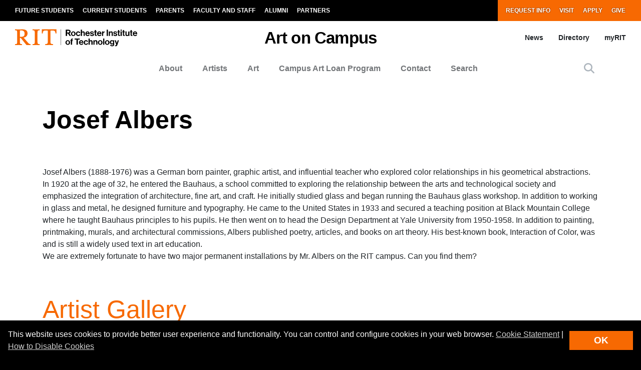

--- FILE ---
content_type: text/html; charset=UTF-8
request_url: https://www.rit.edu/artoncampus/josef-albers
body_size: 14030
content:
<!-- START 'full_template_top' -->
<!DOCTYPE html>
<html lang="en" dir="ltr" prefix="content: http://purl.org/rss/1.0/modules/content/  dc: http://purl.org/dc/terms/  foaf: http://xmlns.com/foaf/0.1/  og: http://ogp.me/ns#  rdfs: http://www.w3.org/2000/01/rdf-schema#  schema: http://schema.org/  sioc: http://rdfs.org/sioc/ns#  sioct: http://rdfs.org/sioc/types#  skos: http://www.w3.org/2004/02/skos/core#  xsd: http://www.w3.org/2001/XMLSchema# ">
	<head>
		<!-- START 'head_meta_tags' -->
		    <meta name="college" content="finance_administration"/>
		<meta charset="utf-8" />
<meta name="description" content="Josef Albers (1888-1976) was a German born painter, graphic artist, and influential teacher who explored color relationships in his geometrical abstractions. In 1920 at the age of 32, he entered the Bauhaus, a school committed to exploring the relationship between the arts and technological society and emphasized the integration of architecture, fine art, and craft. He initially studied glass and began running the Bauhaus glass workshop. In addition to working in glass and metal, he designed furniture and typography." />
<link rel="canonical" href="https://www.rit.edu/artoncampus/josef-albers" />
<meta name="Generator" content="Drupal 10 (https://www.drupal.org)" />
<meta name="MobileOptimized" content="width" />
<meta name="HandheldFriendly" content="true" />
<meta name="viewport" content="width=device-width, initial-scale=1.0" />

		<!-- END 'head_meta_tags' -->

					<link rel="apple-touch-icon" sizes="180x180" href="/sites/all/themes/uwbase/rit_bootstrap_2019/favicon/apple-touch-icon.png">
			<link rel="icon" type="image/png" sizes="48x48" href="/sites/all/themes/uwbase/rit_bootstrap_2019/favicon/favicon-48x48.png">
			<link rel="icon" type="image/png" sizes="32x32" href="/sites/all/themes/uwbase/rit_bootstrap_2019/favicon/favicon-32x32.png">
			<link rel="icon" type="image/png" sizes="16x16" href="/sites/all/themes/uwbase/rit_bootstrap_2019/favicon/favicon-16x16.png">
			<link rel="manifest" href="/sites/all/themes/uwbase/rit_bootstrap_2019/favicon/site.webmanifest">
			<link rel="shortcut icon" href="/sites/all/themes/uwbase/rit_bootstrap_2019/favicon/favicon.ico">
		
		<link rel="preconnect" href="https://66356383.global.siteimproveanalytics.io">
		<link rel="preconnect" href="https://secure-ds.serving-sys.com">
		<link rel="preconnect" href="https://bs.serving-sys.com">
		<link rel="preconnect" href="https://connect.facebook.net">
		<link rel="preconnect" href="https://www.facebook.com">
		<link rel="preconnect" href="https://cdn.rit.edu">
		<link rel="preconnect" href="https://www.googletagmanager.com">
		<link rel="preconnect" href="https://www.google.com">
		<link rel="preconnect" href="https://www.google-analytics.com">
		<link rel="preconnect" href="https://s.ytimg.com">
		<link rel="preconnect" href="https://kit.fontawesome.com">
		<link rel="preconnect" href="https://kit-free.fontawesome.com">

										<!-- START 'title_tag' -->
		<title>Josef Albers | Art on Campus | RIT</title>
		<!-- END 'title_tag' -->

		<!-- START 'head_styles_and_scripts' -->
		<link rel="stylesheet" media="all" href="/artoncampus/sites/rit.edu.artoncampus/files/css/css_f72huZYkX1LVO8QD5CYAQO2ooR5Kl9ZZ_oZzJLAPX0k.css?delta=0&amp;language=en&amp;theme=rit_bootstrap_subtheme&amp;include=[base64]" />
<link rel="stylesheet" media="all" href="/artoncampus/sites/rit.edu.artoncampus/files/css/css_5mBDgjS4uleL5EpjgF4yIGZcCW5xgygtbrWtHhfEgjY.css?delta=1&amp;language=en&amp;theme=rit_bootstrap_subtheme&amp;include=[base64]" />
<link rel="stylesheet" media="all" href="/artoncampus/sites/rit.edu.artoncampus/files/css/css_IRNjcmb1Acyl4d1bmtAEAahUsw0xrWVhYu0fgREO3Ps.css?delta=2&amp;language=en&amp;theme=rit_bootstrap_subtheme&amp;include=[base64]" />

		<link rel="stylesheet" href="https://kit.fontawesome.com/ae149fa543.css" media="print" onload="this.media='all'; this.onload=null;">
		<noscript><link rel="stylesheet" href="https://kit.fontawesome.com/ae149fa543.css"></noscript>
		<!-- CUSTOMBLOCK: <head> CSS -->
		<script type="application/json" data-drupal-selector="drupal-settings-json">{"path":{"baseUrl":"\/artoncampus\/","pathPrefix":"","currentPath":"node\/115145","currentPathIsAdmin":false,"isFront":false,"currentLanguage":"en"},"pluralDelimiter":"\u0003","suppressDeprecationErrors":true,"gtm":{"tagId":null,"settings":{"data_layer":"dataLayer","include_environment":false},"tagIds":["GTM-MN5B2B8"]},"gtag":{"tagId":"","consentMode":false,"otherIds":[],"events":[],"additionalConfigInfo":[]},"ajaxPageState":{"libraries":"[base64]","theme":"rit_bootstrap_subtheme","theme_token":null},"ajaxTrustedUrl":[],"data":{"extlink":{"extTarget":true,"extTargetAppendNewWindowLabel":"(opens in a new window)","extTargetNoOverride":false,"extNofollow":false,"extNoreferrer":false,"extFollowNoOverride":false,"extClass":"0","extLabel":"(link is external)","extImgClass":false,"extSubdomains":false,"extExclude":".*\\.rit\\.edu","extInclude":"","extCssExclude":"","extCssInclude":"","extCssExplicit":"","extAlert":false,"extAlertText":"This link will take you to an external web site. We are not responsible for their content.","extHideIcons":false,"mailtoClass":"0","telClass":"","mailtoLabel":"(link sends email)","telLabel":"(link is a phone number)","extUseFontAwesome":false,"extIconPlacement":"append","extFaLinkClasses":"fa fa-external-link","extFaMailtoClasses":"fa fa-envelope-o","extAdditionalLinkClasses":"","extAdditionalMailtoClasses":"","extAdditionalTelClasses":"","extFaTelClasses":"fa fa-phone","whitelistedDomains":null,"extExcludeNoreferrer":""}},"user":{"uid":0,"permissionsHash":"cfd8e595a5fa4b4883eb8923620006be44c38debf0982a6edd5c79cae66ab02a"}}</script>
<script src="/artoncampus/sites/rit.edu.artoncampus/files/js/js_v0K5b6_4SJvwO0tTo988u71C8SKEpY4KdnlBSAbARiY.js?scope=header&amp;delta=0&amp;language=en&amp;theme=rit_bootstrap_subtheme&amp;include=eJxtzdEOgjAMheEXYky982mWTps6KHZpO8Pji8QYQS-__Cc5WjxlETdXqOl0OJ4jsWTgMFinv_HDYBct1f-OliTMig8E3nVr2W844dcLzs7lPsartgrcv9mRCDEmB4rk05ZAe_cwwLx-NUNNzQtbXBheDCufZvJafg"></script>
<script src="/artoncampus/sites/all/modules/google_tag/js/gtm.js?t8tmm2"></script>
<script src="/artoncampus/sites/all/modules/google_tag/js/gtag.js?t8tmm2"></script>

		<!-- CUSTOMBLOCK: <head> JS -->
		<!-- END 'head_styles_and_scripts' -->
	</head>
	<body class="node-115145 node-type-artist px-0 preload">
		<!-- START 'header_content' -->
				<nav aria-label="Skip to main content">
			<a href="#main-content" class="visually-hidden focusable">
				Skip to main content
			</a>
		</nav>
		<div id="overlay-body" class="position-fixed"></div>
		<div class="d-none">
			<svg xmlns="http://www.w3.org/2000/svg">
	<symbol viewBox="0 0 379.8 52.66" id="rit-logo-full">
		<title>RIT Logo with Text</title>
		<g id="rit_logo_with_text" data-name="Layer 2">
			<rect class="divider" x="142.23" width="0.75" height="49.01" fill="var(--color-2)"/>
			<g class="rit-full-text" fill="var(--color-2)">
				<path class="cls-1" d="M164.9,13.08h-3.2v7.48h-4.06V1.19h8.5A6.79,6.79,0,0,1,171.21,3a5.78,5.78,0,0,1,1.73,4.2,5.35,5.35,0,0,1-3.85,5.42l4.85,7.94h-4.55Zm-3.2-3.2h4.06c2.06,0,3.14-.95,3.14-2.65s-1.14-2.63-3.09-2.63H161.7Zm12.16,3.74a7.26,7.26,0,1,1,14.52,0,7.26,7.26,0,1,1-14.52,0Zm10.78,0c0-2.71-1.27-4.55-3.52-4.55s-3.52,1.84-3.52,4.55,1.25,4.52,3.52,4.52S184.64,16.33,184.64,13.62Zm4.76,0c0-4.14,2.71-7.34,6.93-7.34,3.6,0,5.82,2.09,6.31,5.09H199a2.55,2.55,0,0,0-2.55-2.14c-2.22,0-3.36,1.71-3.36,4.39S194.2,18,196.45,18a2.59,2.59,0,0,0,2.79-2.36h3.55c-.24,3-2.55,5.31-6.26,5.31C192.14,21,189.4,17.76,189.4,13.62Zm18.66-5.15h.08a4.43,4.43,0,0,1,4-2.19c2.87,0,4.79,2.17,4.79,5.2v9.07h-3.68V12a2.31,2.31,0,0,0-2.41-2.55,2.9,2.9,0,0,0-2.82,3.2v7.88h-3.68V1.19h3.68Zm10.51,5.12c0-4.12,2.79-7.31,6.85-7.31,4.47,0,6.85,3.41,6.85,8.37H222.2c.27,2.14,1.46,3.47,3.55,3.47a2.59,2.59,0,0,0,2.68-1.71h3.63c-.51,2.46-2.71,4.55-6.28,4.55C221.17,21,218.57,17.73,218.57,13.59Zm3.68-1.49h6.18a2.93,2.93,0,0,0-3-3C223.52,9.12,222.58,10.29,222.25,12.1Zm10.86,4h3.41c.24,1.6,1.38,2.3,3,2.3s2.55-.62,2.55-1.6c0-1.33-1.76-1.46-3.66-1.84-2.49-.49-4.93-1.16-4.93-4.2s2.49-4.44,5.66-4.44c3.66,0,5.69,1.81,6,4.6H241.8c-.16-1.49-1.11-2-2.68-2s-2.38.54-2.38,1.54c0,1.19,1.84,1.3,3.82,1.71,2.33.49,4.9,1.14,4.9,4.39,0,2.79-2.38,4.47-5.85,4.47C235.57,21,233.33,19,233.11,16.06ZM246,6.66H248V2.32h3.6V6.66h2.38V9.09h-2.38v7.37a1.22,1.22,0,0,0,1.38,1.38c.46,0,1.08,0,1.08,0v2.71s-.84.05-2.3.05c-1.79,0-3.76-.7-3.76-3.33V9.09H246Zm9,6.93c0-4.12,2.79-7.31,6.85-7.31,4.47,0,6.85,3.41,6.85,8.37H258.65c.27,2.14,1.46,3.47,3.55,3.47a2.59,2.59,0,0,0,2.68-1.71h3.63C268,18.87,265.8,21,262.22,21,257.62,21,255,17.73,255,13.59Zm3.68-1.49h6.18a2.93,2.93,0,0,0-3-3C260,9.12,259,10.29,258.7,12.1ZM274,8.88h.08c.84-1.57,1.79-2.38,3.41-2.38a2.4,2.4,0,0,1,.87.11V9.83h-.08c-2.41-.24-4.14,1-4.14,4v6.77h-3.68V6.66H274Zm10.83-7.69h3.93V20.55h-3.93ZM295,8.55h.08a4.51,4.51,0,0,1,4.12-2.28c2.87,0,4.79,2.17,4.79,5.2v9.07h-3.68V12a2.31,2.31,0,0,0-2.41-2.55,2.9,2.9,0,0,0-2.82,3.2v7.88h-3.68V6.66H295Zm10.4,7.5h3.41c.24,1.6,1.38,2.3,3,2.3s2.55-.62,2.55-1.6c0-1.33-1.76-1.46-3.66-1.84-2.49-.49-4.93-1.16-4.93-4.2s2.49-4.44,5.66-4.44c3.66,0,5.69,1.81,6,4.6h-3.33c-.16-1.49-1.11-2-2.68-2s-2.38.54-2.38,1.54c0,1.19,1.84,1.3,3.82,1.71,2.33.49,4.9,1.14,4.9,4.39,0,2.79-2.38,4.47-5.85,4.47C307.9,21,305.66,19,305.44,16.06Zm12.92-9.4h1.92V2.32h3.6V6.66h2.38V9.09h-2.38v7.37a1.22,1.22,0,0,0,1.38,1.38c.46,0,1.08,0,1.08,0v2.71s-.84.05-2.3.05c-1.79,0-3.76-.7-3.76-3.33V9.09h-1.92Zm9.8-5.47h3.68v3.3h-3.68Zm0,5.47h3.68V20.55h-3.68Zm5.25,0h1.92V2.32h3.6V6.66h2.38V9.09h-2.38v7.37a1.22,1.22,0,0,0,1.38,1.38c.46,0,1.08,0,1.08,0v2.71s-.84.05-2.3.05c-1.79,0-3.76-.7-3.76-3.33V9.09h-1.92ZM352,20.55V18.93h-.08a4.46,4.46,0,0,1-4,2c-3.09,0-4.82-2-4.82-5V6.66h3.66V15.3c0,1.63.73,2.52,2.3,2.52,1.73,0,2.79-1.3,2.79-3.14v-8h3.68V20.55Zm5.12-13.89H359V2.32h3.6V6.66H365V9.09h-2.38v7.37A1.22,1.22,0,0,0,364,17.84c.46,0,1.08,0,1.08,0v2.71s-.84.05-2.3.05c-1.79,0-3.76-.7-3.76-3.33V9.09h-1.92Zm9,6.93c0-4.12,2.79-7.31,6.85-7.31,4.47,0,6.85,3.41,6.85,8.37H369.73c.27,2.14,1.46,3.47,3.55,3.47A2.59,2.59,0,0,0,376,16.41h3.63c-.51,2.46-2.71,4.55-6.28,4.55C368.7,21,366.1,17.73,366.1,13.59Zm3.68-1.49H376a2.93,2.93,0,0,0-3-3C371.05,9.12,370.11,10.29,369.78,12.1Z"/><path class="cls-1" d="M156.66,41a7.26,7.26,0,1,1,14.52,0,7.26,7.26,0,1,1-14.52,0Zm10.78,0c0-2.71-1.27-4.55-3.52-4.55S160.4,38.28,160.4,41s1.25,4.52,3.52,4.52S167.44,43.69,167.44,41Z"/><path class="cls-1" d="M171.83,34h1.9V32.78c0-3.39,2.63-4.58,6.18-4.2v2.84c-1.73-.08-2.49.14-2.49,1.57v1h2.49v2.55h-2.49V47.92h-3.68V36.57h-1.9Z"/><path class="cls-1" d="M185.42,28.55H201v3.3h-5.82V47.92h-3.93V31.86h-5.82Z"/><path class="cls-1" d="M198.88,41c0-4.12,2.79-7.31,6.85-7.31,4.47,0,6.85,3.41,6.85,8.37H202.51c.27,2.14,1.46,3.47,3.55,3.47a2.59,2.59,0,0,0,2.68-1.71h3.63c-.51,2.46-2.71,4.55-6.28,4.55C201.48,48.33,198.88,45.1,198.88,41Zm3.68-1.49h6.18a2.93,2.93,0,0,0-3-3C203.84,36.49,202.89,37.66,202.56,39.47Z"/><path class="cls-1" d="M213.61,41c0-4.14,2.71-7.34,6.93-7.34,3.6,0,5.82,2.09,6.31,5.09h-3.6a2.55,2.55,0,0,0-2.55-2.14c-2.22,0-3.36,1.71-3.36,4.39s1.06,4.39,3.3,4.39A2.59,2.59,0,0,0,223.44,43H227c-.24,3-2.55,5.31-6.26,5.31C216.35,48.33,213.61,45.13,213.61,41Z"/><path class="cls-1" d="M232.27,35.84h.08a4.43,4.43,0,0,1,4-2.19c2.87,0,4.79,2.17,4.79,5.2v9.07H237.5V39.39a2.31,2.31,0,0,0-2.41-2.55,2.9,2.9,0,0,0-2.82,3.2v7.88h-3.68V28.55h3.68Z"/><path class="cls-1" d="M247.06,35.92h.08a4.51,4.51,0,0,1,4.12-2.28c2.87,0,4.79,2.17,4.79,5.2v9.07h-3.68V39.39A2.31,2.31,0,0,0,250,36.84a2.9,2.9,0,0,0-2.82,3.2v7.88h-3.68V34h3.6Z"/><path class="cls-1" d="M257.64,41a7.26,7.26,0,1,1,14.52,0,7.26,7.26,0,1,1-14.52,0Zm10.78,0c0-2.71-1.27-4.55-3.52-4.55s-3.52,1.84-3.52,4.55,1.25,4.52,3.52,4.52S268.42,43.69,268.42,41Z"/><path class="cls-1" d="M273.92,28.55h3.68V47.92h-3.68Z"/><path class="cls-1" d="M279.36,41a7.26,7.26,0,1,1,14.52,0,7.26,7.26,0,1,1-14.52,0Zm10.78,0c0-2.71-1.27-4.55-3.52-4.55S283.1,38.28,283.1,41s1.25,4.52,3.52,4.52S290.14,43.69,290.14,41Z"/><path class="cls-1" d="M295.2,48.33h3.66c.3.87,1.08,1.54,2.79,1.54,2.09,0,3.09-1,3.09-2.9V45.46h-.08A4.49,4.49,0,0,1,301,47.08c-3.09,0-6.12-2.44-6.12-6.64s2.49-6.8,6-6.8a4.48,4.48,0,0,1,3.85,1.84h.05V34h3.55V46.86a5.39,5.39,0,0,1-1.65,4.23,7.27,7.27,0,0,1-5,1.57C297.91,52.66,295.58,51,295.2,48.33Zm9.72-8c0-2-1.08-3.76-3.3-3.76-1.87,0-3.11,1.46-3.11,3.79s1.25,3.74,3.14,3.74C304,44.13,304.92,42.42,304.92,40.36Z"/><path class="cls-1" d="M311,49.57h1.3c1.46,0,2.06-.76,2.06-1.9a12.05,12.05,0,0,0-1.06-3.76L309.61,34h3.87l2.06,6.26c.43,1.27.89,3,.89,3h.05s.38-1.76.81-3l2-6.26H323l-4.85,14.25c-1.06,3.09-2.09,4.2-4.9,4.2H311Z"/>
			</g>
			<g class="rit-short-text" fill="var(--color-1)">
				<path d="M15.58,3.52a17.89,17.89,0,0,1,3.54-.07l1,0c6.15,0,9.68,3.63,9.68,10,0,4.61-1.22,7.26-3.94,8.59-2.54,1.24-6.21,1.23-10.46,1.23H15V5.76c0-.09,0-.19,0-.3,0-.71,0-1.67.55-1.94M48.21,49V46L47.86,46c-3.48-.55-4.53-1-6.82-3.62L26.69,25.73c7.55-1,12.21-6,12.21-13.3,0-4.74-1.81-8.15-5.39-10.16C30.8.75,27,0,22,0c-1.51,0-3.07.09-4.57.15S14.32.26,12.82.3C10.76.26,8.65.21,6.61.15S2.47,0,.42,0H0V3H.6C2.89,3,5.47,3,6.15,5.24c.63,1.9.63,7.25.63,9v20c0,2.86,0,7.64-.63,9.55C5.45,46,2.66,46,.41,46H0v3H.42c1.81,0,3.64-.09,5.41-.15s3.6-.11,5.39-.15,3.57.1,5.3.15,3.26.11,4.87.14h.42V46h-.6c-2.25,0-4.81,0-5.55-2.19-.63-1.9-.63-6.7-.63-9V26.59c2.68,0,2.92.31,4.3,2,.26.31.55.67.88,1.06l12,15L35.7,49h.21c.9,0,1.82-.09,2.71-.14s1.79-.11,2.68-.15c1.07,0,2.17.09,3.22.15s2.17.11,3.25.14Z"/><path d="M69.74,34.23V14.78c0-2.29,0-7.64.69-9.53C71.27,3,74,3,76.25,3h.41V0h-.42c-1.78,0-3.6.09-5.35.14S67.21.26,65.37.3,61.89.21,60.19.15,56.72,0,55,0h-.42V3H55c2.22,0,5,0,5.82,2.2.69,1.89.69,7.24.69,9.53V34.23c0,2.29,0,7.64-.69,9.53C60,46,57.19,46,55,46h-.41v3H55c1.81,0,3.67-.09,5.46-.15s3.63-.11,5.41-.15,3.55.09,5.29.15,3.42.11,5.09.14h.42V46h-.41c-2.22,0-5,0-5.82-2.2-.69-1.89-.69-7.25-.69-9.53"/><path d="M128.68,12.72V0H83.22V12.72h3v-.4C86.51,4,89.64,3.7,96.71,3.7h.73c1.76,0,3.42,0,4.07.63a1.24,1.24,0,0,1,.32.92V38.66c0,5-.69,7-7.61,7.3l-.39,0v3h.42c2,0,3.95-.09,5.85-.15s3.74-.11,5.6-.14,4,.09,6,.15,4,.11,6,.15h.42V46l-.4,0c-6.92-.29-7.61-2.34-7.61-7.3V5.25a1.11,1.11,0,0,1,.32-.83c.8-.79,3-.76,4.76-.73h1c6.91,0,9.14,2,9.54,8.63l0,.39Z"/>
			</g>
		</g>
	</symbol>
	<symbol viewBox="0 0 129 50" id="rit-logo-short">
		<g class="rit-short-text">
			<path d="M15.58,3.52a17.89,17.89,0,0,1,3.54-.07l1,0c6.15,0,9.68,3.63,9.68,10,0,4.61-1.22,7.26-3.94,8.59-2.54,1.24-6.21,1.23-10.46,1.23H15V5.76c0-.09,0-.19,0-.3,0-.71,0-1.67.55-1.94M48.21,49V46L47.86,46c-3.48-.55-4.53-1-6.82-3.62L26.69,25.73c7.55-1,12.21-6,12.21-13.3,0-4.74-1.81-8.15-5.39-10.16C30.8.75,27,0,22,0c-1.51,0-3.07.09-4.57.15S14.32.26,12.82.3C10.76.26,8.65.21,6.61.15S2.47,0,.42,0H0V3H.6C2.89,3,5.47,3,6.15,5.24c.63,1.9.63,7.25.63,9v20c0,2.86,0,7.64-.63,9.55C5.45,46,2.66,46,.41,46H0v3H.42c1.81,0,3.64-.09,5.41-.15s3.6-.11,5.39-.15,3.57.1,5.3.15,3.26.11,4.87.14h.42V46h-.6c-2.25,0-4.81,0-5.55-2.19-.63-1.9-.63-6.7-.63-9V26.59c2.68,0,2.92.31,4.3,2,.26.31.55.67.88,1.06l12,15L35.7,49h.21c.9,0,1.82-.09,2.71-.14s1.79-.11,2.68-.15c1.07,0,2.17.09,3.22.15s2.17.11,3.25.14Z"/><path d="M69.74,34.23V14.78c0-2.29,0-7.64.69-9.53C71.27,3,74,3,76.25,3h.41V0h-.42c-1.78,0-3.6.09-5.35.14S67.21.26,65.37.3,61.89.21,60.19.15,56.72,0,55,0h-.42V3H55c2.22,0,5,0,5.82,2.2.69,1.89.69,7.24.69,9.53V34.23c0,2.29,0,7.64-.69,9.53C60,46,57.19,46,55,46h-.41v3H55c1.81,0,3.67-.09,5.46-.15s3.63-.11,5.41-.15,3.55.09,5.29.15,3.42.11,5.09.14h.42V46h-.41c-2.22,0-5,0-5.82-2.2-.69-1.89-.69-7.25-.69-9.53"/><path d="M128.68,12.72V0H83.22V12.72h3v-.4C86.51,4,89.64,3.7,96.71,3.7h.73c1.76,0,3.42,0,4.07.63a1.24,1.24,0,0,1,.32.92V38.66c0,5-.69,7-7.61,7.3l-.39,0v3h.42c2,0,3.95-.09,5.85-.15s3.74-.11,5.6-.14,4,.09,6,.15,4,.11,6,.15h.42V46l-.4,0c-6.92-.29-7.61-2.34-7.61-7.3V5.25a1.11,1.11,0,0,1,.32-.83c.8-.79,3-.76,4.76-.73h1c6.91,0,9.14,2,9.54,8.63l0,.39Z"/>
		</g>
	</symbol>
</svg>
		</div>
		<noscript><iframe src="https://www.googletagmanager.com/ns.html?id=GTM-MN5B2B8"
                  height="0" width="0" style="display:none;visibility:hidden"></iframe></noscript>

		  <div class="dialog-off-canvas-main-canvas" data-off-canvas-main-canvas>
    


	

			<!-- START 'header__mobile' -->
	<header aria-label="Mobile header" id="header--mobile" class="no-link-underlines">
										<div id="mobile-progress-bar" class="progressz position-fixed w-100 bg-white d-md-none">
					<div class="progress-barz h-100" role="progressbar" aria-label="Content Progress Bar"></div>
			</div>
											<nav id="header--mobile--section-jump" class="d-md-none border-bottom shadow-sm">
					<div class="text-center">
				<div class="jump-nav-container d-block d-md-none"></div>
			</div>
			</nav>
										
	<!-- START 'nav_main_mobile' -->
	<nav id="header--mobile--nav--left" class="position-fixed d-md-none h-100 p-2 pb-4 font-weight-bold bg-black">
		<a href="" class="d-inline-block p-1 px-3 text-white button--close" aria-label="Close Menu Button" role="button">&#x2715;</a>
		<div>
							
				<nav role="navigation" aria-labelledby="block-mainnavigation-2-menu" id="block-mainnavigation-2" class="block block-menu navigation menu--main">
            
  <h2 class="visually-hidden" id="block-mainnavigation-2-menu">Mobile main navigation</h2>
  

        <!-- START 'nav_main_mobile_menu' --><ul data-region="primary_menu" block="mainnavigation_2" class="nav justify-content-center"><li class="nav-item" id="menu-item-0-1"><a href="/artoncampus/about-art-campus" class="  nav-link  " >
						About
					</a></li><li class="nav-item" id="menu-item-0-2"><a href="/artoncampus/artists" class="  nav-link  " >
						Artists
					</a></li><li class="nav-item" id="menu-item-0-3"><a href="/artoncampus/artworks" class="  nav-link  " >
						Art
					</a></li><li class="nav-item" id="menu-item-0-4"><a href="/artoncampus/campus-art-loan-program" class="  nav-link  " >
						Campus Art Loan Program
					</a></li><li class="nav-item" id="menu-item-0-5"><a href="/artoncampus/contact-us" class="  nav-link  " >
						Contact
					</a></li><li class="nav-item" id="menu-item-0-6"><a href="/artoncampus/art-search" class="  nav-link  " >
						Search
					</a></li></ul><!-- END 'nav_main_mobile_menu' -->
  </nav>


									</div>
	</nav>
	<!-- END 'nav_main_mobile' -->
									<!-- START 'header_mobile_top_bars' -->
				<div id="header--mobile--top-bars">
											
	<section id="header--mobile--rit-bar" class="position-relative d-md-none w-100 py-2 bg-white no-link-underlines text-align-center">
					<a href="/" class="rit--logo position-relative d-inline-block my-2" aria-label="Rochester Institute of Technology">
				<svg class="w-100 h-100">
					<use xlink:href="#rit-logo-short" />
				</svg>
			</a>
			</section>
													
	<section id="header--mobile--title-bar" class="position-relative d-md-none w-100 py-3 bg-white no-link-underlines">
		<div class="container">
			<div class="row">
										<div class="left position-relative">
					<div class="nav--main--button position-absolute d-inline-block align-top">
				<a href="" class="fa fa-bars p-2 text-black" aria-label="Main Menu Toggle" role="button"></a>
			</div>
							<!-- START 'header_mobile_title_bar_title' -->
				<a href="https://www.rit.edu/artoncampus/" class="h6 d-inline-block mb-0 text-black site-title">
					<span class="part-1 d-block"></span>
					<span class="part-2 text-black">Art on Campus</span>
				</a>
				<!-- END 'header_mobile_title_bar_title' -->
						</div>
	<div class="right text-right position-absolute">
					<div class="search--button d-inline-block align-top">
				<a href="" class="p-2" data-toggle="modal" data-target="#searchModal" role="button">
					<span class="fa fa-search pt-2 text-black" title="Site Search Button"></span>
				</a>
			</div>
			<div class="nav--overflow--button d-inline-block align-top">
				<a href="" class="fa fa-ellipsis-v p-2 text-black" aria-label="Overflow Menu Toggle" role="button"></a>
			</div>
			</div>
							</div>
		</div>
	</section>
						</div>
				<!-- END 'header_mobile_top_bars' -->
											<nav id="header--mobile--nav--right" class="position-fixed d-md-none h-100 p-2 pb-4 bg-white">
		<div class="text-right">
			<a href="" class="d-inline-block p-1 px-3 text-black button--close" aria-label="Close Menu Button" role="button">&#x2715;</a>
		</div>
		<div>
							<!-- START 'nav_mobile_persona' -->
				<div class="p-2 px-3 font-weight-bold">
					
						<a href="/future-students" class="nav-link pl-0 first pl-0 text-black py-3 ">Future Students</a>
							<a href="/current-students" class="nav-link pl-0 text-black py-3 ">Current Students</a>
							<a href="/parents-and-families" class="nav-link pl-0 text-black py-3 ">Parents</a>
							<a href="/faculty-and-staff" class="nav-link pl-0 text-black py-3 ">Faculty and Staff</a>
							<a href="/alumni/" class="nav-link pl-0 text-black py-3 ">Alumni</a>
							<a href="/partners" class="nav-link pl-0 text-black py-3 ">Partners</a>
							</div>
				<!-- END 'nav_mobile_persona' -->
									<div class="container">
						<hr class="my-3 border-dark" />
					</div>
											<!-- START 'nav_mobile_right_global' -->
						

				<div class="container">
								<a href="/request-information" class="nav-link first py-0 pr-2 d-inline-block w-auto cta-mobile-nav-link cta-mobile-nav-link-overflow nav-link-smaller text-gray-800 font-weight-normal ">Request Info</a>
							<a href="/visit" class="nav-link py-0 pr-2 d-inline-block w-auto cta-mobile-nav-link cta-mobile-nav-link-overflow nav-link-smaller text-gray-800 font-weight-normal ">Visit</a>
							<a href="/admissions/apply" class="nav-link py-0 pr-2 d-inline-block w-auto cta-mobile-nav-link cta-mobile-nav-link-overflow nav-link-smaller text-gray-800 font-weight-normal ">Apply</a>
							<a href="/giving/" class="nav-link last py-0 pr-2 d-inline-block w-auto cta-mobile-nav-link cta-mobile-nav-link-overflow nav-link-smaller text-gray-800 font-weight-normal ">Give</a>
			
		</div>
							<!-- END 'nav_mobile_right_global' -->
														</div>
	</nav>
						</header>
	<!-- END 'header__mobile' -->
	<!-- START 'header' -->
	<header aria-label="Desktop header" id="header">
										<div id="browser-support--message" class="d-none alert-container"></div>
								<!-- START 'header__top' -->
	<section id="header--top" class="d-none d-md-block bg-black text-uppercase font-weight-bold">
		<div class="container">
			<div class="row">
								 	<div class="col-9 col-mdlg-8">
														<nav aria-label="Persona-based navigation" id="nav--global--left" class="nav">
					<!-- START 'nav_persona' -->
			
						<a href="/future-students" class="nav-link pl-0 first white-on-black ">Future Students</a>
							<a href="/current-students" class="nav-link white-on-black ">Current Students</a>
							<a href="/parents-and-families" class="nav-link white-on-black ">Parents</a>
							<a href="/faculty-and-staff" class="nav-link white-on-black ">Faculty and Staff</a>
							<a href="/alumni/" class="nav-link white-on-black ">Alumni</a>
							<a href="/partners" class="nav-link white-on-black ">Partners</a>
						<!-- END 'nav_persona' -->
			</nav>
											</div>
					<div class="col-3 col-mdlg-4 pl-md-0">
														<nav aria-label="Action items" id="nav--global--right" class="nav justify-content-end">
					<!-- START 'nav_global' -->
			

						<a href="/request-information" class="nav-link first white-on-orange cta-nav-link bg-primary ">Request Info</a>
							<a href="/visit" class="nav-link white-on-orange cta-nav-link bg-primary ">Visit</a>
							<a href="/admissions/apply" class="nav-link white-on-orange cta-nav-link bg-primary ">Apply</a>
							<a href="/giving/" class="nav-link last white-on-orange cta-nav-link bg-primary ">Give</a>
						<!-- END 'nav_global' -->
			</nav>
											</div>
							</div>
		</div>
	</section>
	<!-- END 'header__top' -->
							<div id="emergency-message-container" class="d-none alert-container"></div>
														
	
	
	<section id="header--middle" class="d-none d-md-block py-3 pt-3 pt-xxl-4">
		<div class="container">
			<div class="row align-items-center">
									<div class="col-3">
									
	<div id="header--middle--left">
					<div id="header--middle--logo" class="d-none d-md-block">
				<!-- START 'header_middle_left_link' -->
					<a href="/" class="logo full-logo position-relative d-inline-block" aria-label="RIT homepage">
		<svg class="w-100 h-100" aria-labelledby="header-rit-logo-full" role="img">
			<title id="header-rit-logo-full">RIT logo and full name</title>
			<use xlink:href="#rit-logo-full" />
		</svg>
	</a>
				<!-- END 'header_middle_left_link' -->
			</div>
			</div>
							</div>
					<div class="col-12 col-md-6">
									
	<!-- START 'header_middle_middle_content' -->
	<div id="header--middle--middle">
					<div id="header--middle--site-text">
				<div class="mb-0 mt-0 h2 text-center font-weight-bold text-black">
					<!-- START 'header_middle_middle_link' -->
						<a href="https://www.rit.edu/artoncampus/" class="d-inline-block mt-0 text-black ">
		<span class="part-1 d-block"></span>
		<span class="part-2 text-black">Art on Campus</span>
	</a>
					<!-- END 'header_middle_middle_link' -->
				</div>
			</div>
			</div>
	<!-- END 'header_middle_middle_content' -->
							</div>
					<div class="col-3">
										
	<div id="header--middle--right" class="d-none d-md-block">
								<nav aria-label="Secondary RIT navigation" id="header--middle--static-links" class="nav justify-content-end font-weight-bold">
									<a href="https://www.rit.edu/artoncampus/news" class="nav-link py-0">News</a>
													<a href="https://www.rit.edu/artoncampus/directory" class="nav-link py-0">Directory</a>
													<a href="https://www.rit.edu/myrit/" class="nav-link pr-0 py-0">myRIT</a>
							</nav>
		
			</div>
							</div>
							</div>
		</div>
	</section>
								<!-- START 'header__bottom' -->
	<section id="header--bottom" class="d-none d-md-block mt-0">
						<!-- START 'nav_main_desktop' -->
	<nav aria-label="Primary site navigation" id="nav--main" class="font-weight-bold">
					<div id="block-rit-bootstrap-subtheme-rit-main-menu" class="position-relative block block-system block-system-menu-blockmain">
  
    
      <!-- START 'nav_main_desktop_menu' --><ul data-region="primary_menu" block="rit_bootstrap_subtheme_rit_main_menu" class="no-slab-nav nav justify-content-center"><li class="nav-item"><a href="/artoncampus/about-art-campus" class="nav-link    " >
													About
											</a></li><li class="nav-item"><a href="/artoncampus/artists" class="nav-link    " >
													Artists
											</a></li><li class="nav-item"><a href="/artoncampus/artworks" class="nav-link    " >
													Art
											</a></li><li class="nav-item"><a href="/artoncampus/campus-art-loan-program" class="nav-link    " >
													Campus Art Loan Program
											</a></li><li class="nav-item"><a href="/artoncampus/contact-us" class="nav-link    " >
													Contact
											</a></li><li class="nav-item"><a href="/artoncampus/art-search" class="nav-link    " >
													Search
											</a></li></ul><!-- END 'nav_main_desktop_menu' -->
  </div>

			</nav>
	<!-- END 'nav_main_desktop' -->
			</section>
	<!-- END 'header__bottom' -->
											<section id="header--search" class="d-none d-md-block">
		<div class="container">
							<div class="position-relative">
					<div class="search--button position-absolute">
				 		<a href="#" class="p-2 mb-1 d-inline-block" data-toggle="modal" data-target="#searchModal" role="button">
				 			<span class="fa fa-search" title="Site Search Button"></span>
				 		</a>
					</div>
				</div>
					</div>
	</section>
						</header>
	<!-- END 'header' -->

		<main role="main">
	<!-- END 'header_content' -->
	<!-- END 'full_template_top' -->
	<!-- START 'main_content' -->
		<a id="main-content" tabindex="-1" role="button" aria-label="Main Content"></a>									<div data-drupal-messages-fallback class="hidden"></div>



	


<article about="/artoncampus/josef-albers" class="research-project-full node node--type-artist node--promoted">

            <div class="node__content">

                <div class="container">
          <div id="content--art" class="my-5">
  					<div class="row">
  						<div class="col-12 mb-2 mb-lg-4">
                <h1 class="text-black font-weight-bold node-title page-header">Josef Albers</h1>
  						</div>
              <div class="col-sm-12">
                 
            <div class="clearfix text-formatted field field--name-body field--type-text-with-summary field--label-hidden field__item"><p>Josef Albers (1888-1976) was a German born painter, graphic artist, and influential teacher who explored color relationships in his geometrical abstractions. In 1920 at the age of 32, he entered the Bauhaus, a school committed to exploring the relationship between the arts and technological society and emphasized the integration of architecture, fine art, and craft. He initially studied glass and began running the Bauhaus glass workshop. In addition to working in glass and metal, he designed furniture and typography. He came to the United States in 1933 and secured a teaching position at Black Mountain College where he taught Bauhaus principles to his pupils. He then went on to head the Design Department at Yale University from 1950-1958. In addition to painting, printmaking, murals, and architectural commissions, Albers published poetry, articles, and books on art theory. His best-known book, Interaction of Color, was and is still a widely used text in art education.<br />
We are extremely fortunate to have two major permanent installations by Mr. Albers on the RIT campus. Can you find them?</p>
</div>
      
              </div>
  						
  					</div>
          </div>
        </div>
              </div>
      
</article>

<div class="views-element-container block block-views block-views-blockart-by-artist-block-1" id="block-views-block-art-by-artist-block-1">
  
    
      	<div block="views_block__art_by_artist_block_1">



<div class="container view view-art-by-artist view-id-art_by_artist view-display-id-block_1 js-view-dom-id-6b185ff11dba17dc0c8aa124c1b9d39a4408af1b43a4e2f310e2be951d6d5c69">
  
    
      <div class="view-header">
      <h2>Artist Gallery</h2>
    </div>
      
      <div class="view-content">
        <div class="views-view-grid horizontal cols-4 clearfix">
            <div class="views-row clearfix row-1">
                  <div class="col-grid views-col col-3"><div class="views-field views-field-field-art-p"><div class="field-content">  <img loading="lazy" src="/artoncampus/sites/rit.edu.artoncampus/files/styles/medium/public/2021-11/albers_brick_3.jpg?itok=LY2aVWAP" width="220" height="145" alt="A brick mural made up of vertical triangles along the top and bottom of the wall,  intersecting at the tips to create a diamond-like shape in between the structures." typeof="foaf:Image" class="image-style-medium" />


</div></div><div class="views-field views-field-title"><span class="field-content"><a href="/artoncampus/loggia-wall" hreflang="en">Loggia Wall</a></span></div></div>
                  <div class="col-grid views-col col-3"><div class="views-field views-field-field-art-p"><div class="field-content">  <img loading="lazy" src="/artoncampus/sites/rit.edu.artoncampus/files/styles/medium/public/2022-02/albers_square_combo.jpg?itok=4VScSDha" width="220" height="102" alt="A large scale mural featuring four gradient yellow squares set within each other. The piece on the left; going from dark shade yellow on the outermost square to a lighter shade on the innermost square. The piece on the right; going from a light shade of yellow on the outermost square to a darker shade on the innermost square." typeof="foaf:Image" class="image-style-medium" />


</div></div><div class="views-field views-field-title"><span class="field-content"><a href="/artoncampus/growth-and-youth" hreflang="en">Growth and Youth</a></span></div></div>
              </div>
      </div>

    </div>
  
          </div>
</div>

  </div>

	
			<!-- END 'main_content' -->
	<!-- START 'full_template_bottom' -->
	<!-- START 'footer_content' -->
	</main>

	
	<!-- START 'footer' -->
	<footer id="footer">
		<!-- START 'footer_site' -->
					<section id="footer--site" class="bg-light">
					<div class="container">
				<div class="row">
												<div id="footer--site--top-left" class="col-12 col-lg-4 mb-4 mb-lg-5 order-1">
												<div id="footer--site--top-left--site-logo">
							<a href="https://www.rit.edu/artoncampus/" class="d-inline-block" aria-label="Art&#x20;on&#x20;Campus">
													<img src="/artoncampus/DrupalFiles/images/site-lockup.svg" alt="Art on Campus logo lockup" />
											</a>
					</div>
								</div>
		<div id="footer--site--top-middle" class="col-12 col-md-8 col-lg-5 mb-3 mb-lg-5 order-3 order-lg-2">
										<div class="row">
					<div class="col-12 col-lg-5 address-content order-2 order-lg-1">
									<p class="h5 sr-only">Address and Phone</p>
																<p class="mb-0">Wallace Library<br>
                                  Rochester Institute of Technology<br>
									90 Lomb Memorial Drive<br/>
									Rochester, NY 14623<br/>
								</p>
										</div>
			<div class="col-12 col-lg-7 order-1 order-lg-2">
									<nav aria-label="Art on Campus social media accounts" class="social mb-4 mb-lg-0 mt-3 mt-lg-0 pb-2 pb-lg-0 ml-lg-n2">
													<div  id="block-rit-bootstrap-subtheme-site-social-media">
  
 
  

        <ul block="rit_bootstrap_subtheme_site_social_media" class="menu--social menu--social--dark mx-auto mx-lg-0 nav nav-0"><li class="p-0 mt-3 mr-2 rounded-circle bg-black icon--facebook nav-item menu-level-0"><a href="https://www.facebook.com/RITBehindtheBricks" class="nav-link  dark-on-light social-link"><span class="fab fa-facebook-f" title="facebook"></span></a></li><li class="p-0 mt-3 mr-2 rounded-circle bg-black icon--instagram nav-item menu-level-0"><a href="https://www.instagram.com/ritbehindthebricks/" class="nav-link  dark-on-light social-link"><span class="fab fa-instagram" title="instagram"></span></a></li><li class="p-0 mt-3 mr-0 rounded-circle bg-black icon--twitter nav-item menu-level-0"><a href="https://twitter.com/RITBehindBricks" class="nav-link  dark-on-light social-link"><span class="fab fa-x-twitter" title="twitter"></span></a></li></ul>
  </div>
											</nav>
							</div>
			</div>
							</div>
		<div id="footer--site--top-right" class="col-12 col-md-4 col-lg-3 mb-4 mb-lg-5 order-4 order-lg-3">
										</div>
																<!-- START 'footer_site_bottom' -->
	<section id="footer--site--bottom" class="col-12 order-2 order-lg-4">
					<nav role="navigation" aria-labelledby="block-mainnavigation-3-menu" id="block-mainnavigation-3" class="block block-menu navigation menu--main">
            
  <h2 class="visually-hidden" id="block-mainnavigation-3-menu">Footer Main navigation</h2>
  

        <div class="row"><div class="col-12 d-md-none"><ul class="nav-0 list-unstyled"><li class="nav-item menu-level-0"><a href="/artoncampus/about-art-campus" class="nav-link nav-link-0  dark-on-light  font-weight-bold">About</a></li><li class="nav-item menu-level-0"><a href="/artoncampus/artists" class="nav-link nav-link-0  dark-on-light  font-weight-bold">Artists</a></li><li class="nav-item menu-level-0"><a href="/artoncampus/artworks" class="nav-link nav-link-0  dark-on-light  font-weight-bold">Art</a></li><li class="nav-item menu-level-0"><a href="/artoncampus/campus-art-loan-program" class="nav-link nav-link-0  dark-on-light  font-weight-bold">Campus Art Loan Program</a></li><li class="nav-item menu-level-0"><a href="/artoncampus/contact-us" class="nav-link nav-link-0  dark-on-light  font-weight-bold">Contact</a></li><li class="nav-item menu-level-0"><a href="/artoncampus/art-search" class="nav-link nav-link-0  dark-on-light  font-weight-bold">Search</a></li></ul></div><div class="col-4 d-none d-md-block d-lg-none"><ul class="nav-0 list-unstyled"><li class="nav-item menu-level-0"><a href="/artoncampus/about-art-campus" class="nav-link nav-link-0  dark-on-light  font-weight-bold">About</a></li><li class="nav-item menu-level-0"><a href="/artoncampus/campus-art-loan-program" class="nav-link nav-link-0  dark-on-light  font-weight-bold">Campus Art Loan Program</a></li></ul></div><div class="col-4 d-none d-md-block d-lg-none"><ul class="nav-0 list-unstyled"><li class="nav-item menu-level-0"><a href="/artoncampus/artists" class="nav-link nav-link-0  dark-on-light  font-weight-bold">Artists</a></li><li class="nav-item menu-level-0"><a href="/artoncampus/contact-us" class="nav-link nav-link-0  dark-on-light  font-weight-bold">Contact</a></li></ul></div><div class="col-4 d-none d-md-block d-lg-none"><ul class="nav-0 list-unstyled"><li class="nav-item menu-level-0"><a href="/artoncampus/artworks" class="nav-link nav-link-0  dark-on-light  font-weight-bold">Art</a></li><li class="nav-item menu-level-0"><a href="/artoncampus/art-search" class="nav-link nav-link-0  dark-on-light  font-weight-bold">Search</a></li></ul></div><div class="col-3 d-none d-lg-block"><ul class="nav-0 list-unstyled"><li class="nav-item menu-level-0"><a href="/artoncampus/about-art-campus" class="nav-link nav-link-0  dark-on-light  font-weight-bold">About</a></li><li class="nav-item menu-level-0"><a href="/artoncampus/contact-us" class="nav-link nav-link-0  dark-on-light  font-weight-bold">Contact</a></li></ul></div><div class="col-3 d-none d-lg-block"><ul class="nav-0 list-unstyled"><li class="nav-item menu-level-0"><a href="/artoncampus/artists" class="nav-link nav-link-0  dark-on-light  font-weight-bold">Artists</a></li><li class="nav-item menu-level-0"><a href="/artoncampus/art-search" class="nav-link nav-link-0  dark-on-light  font-weight-bold">Search</a></li></ul></div><div class="col-3 d-none d-lg-block"><ul class="nav-0 list-unstyled"><li class="nav-item menu-level-0"><a href="/artoncampus/artworks" class="nav-link nav-link-0  dark-on-light  font-weight-bold">Art</a></li></ul></div><div class="col-3 d-none d-lg-block"><ul class="nav-0 list-unstyled"><li class="nav-item menu-level-0"><a href="/artoncampus/campus-art-loan-program" class="nav-link nav-link-0  dark-on-light  font-weight-bold">Campus Art Loan Program</a></li></ul></div></div>
  </nav>

			</section>
	<!-- END 'footer_site_bottom' -->
									</div>
			</div>
			</section>
			<!-- END 'footer_site' -->
						<!-- START 'footer__global' -->
	<section id="footer--global" class="bg-black">
		<div class="container">
			<div class="row">
												<div id="footer--global--top-left" class="col-12 col-lg-4 mb-4 mb-lg-5 order-1">
							
			<div id="footer--global--top-left--rit-logo">
							<a href="/" class="position-relative d-inline-block mb-3" aria-label="RIT homepage">
					<svg class="w-100 h-100" aria-labelledby="header-rit-logo-full-footer" role="img">
						<title id="header-rit-logo-full-footer">RIT logo and full name (footer)</title>
						<use xlink:href="#rit-logo-full" />
					</svg>
				</a>
					</div>
						</div>
		<div id="footer--global--top-middle" class="col-12 col-lg-2 mb-4 mb-lg-5 order-4 order-lg-2">
							
			<div class="d-flex d-flex-row">
			<div class="address-content">
				<p class="h5 sr-only">Address and Phone</p>
				<p class="text-white">
					1 Lomb Memorial Drive<br/>
					Rochester, NY 14623<br/>
					585-475-2411
				</p>
			</div>
			<div class="d-lg-none">
					<a href="https://www.rit.edu/news/rit-rises-no-88-nationally-us-news-best-colleges-ranking"><img src="/DrupalFiles/images/badges/Badge-College-NationalUniversities-2026.min.webp" alt="US News and World Report Badge for Best National Universities 2026" style="height:80px;" loading="lazy" /></a>

			</div>
		</div>
						</div>
		<div id="footer--global--top-right" class="col-12 col-lg-6 mb-5 order-3">
							
			<div class="d-flex d-flex-row">
			<div>
				<div class="mb-4 d-lg-flex d-xl-block">
					<nav aria-label="Main RIT social media accounts" class="social">
													<ul class="menu--social nav">
								<li class="icon--tiktok nav-item p-0 mt-3 mr-4 rounded-circle bg-white">
									<a href="https://www.tiktok.com/@rittigers" class="nav-link social-link">
										<span class="fab fa-tiktok" title="RIT TikTok"></span>
									</a>
								</li>
								<li class="icon--facebook nav-item p-0 mt-3 mr-4 rounded-circle bg-white">
									<a href="https://www.facebook.com/RITtigers/" class="nav-link social-link">
										<span class="fab fa-facebook-f" title="RIT Facebook"></span>
									</a>
								</li>
								<li class="icon--instagram nav-item p-0 mt-3 mr-4 rounded-circle bg-white">
									<a href="https://instagram.com/RITTigers" class="nav-link social-link">
										<span class="fab fa-instagram" title="RIT Instagram"></span>
									</a>
								</li>
								<li class="icon--threads nav-item p-0 mt-3 mr-4 rounded-circle bg-white">
									<a href="https://www.threads.com/@rittigers" class="nav-link social-link">
										<span class="fab fa-threads" title="RIT Threads"></span>
									</a>
								</li>
								<li class="icon--twitter nav-item p-0 mt-3 mr-4 rounded-circle bg-white">
									<a href="https://twitter.com/RITtigers" class="nav-link social-link">
										<span class="fab fa-x-twitter" title="RIT Twitter"></span>
									</a>
								</li>
								<li class="icon--youtube nav-item p-0 mt-3 mr-4 rounded-circle bg-white">
									<a href="https://www.youtube.com/user/RITUniversityNews" class="nav-link social-link">
										<span class="fab fa-youtube" title="RIT YouTube"></span>
									</a>
								</li>
								<li class="icon--linkedin nav-item p-0 mt-3 mr-0 rounded-circle bg-white">
									<a href="https://www.linkedin.com/company/rochester-institute-of-technology" class="nav-link social-link">
										<span class="fab fa-linkedin-in" title="RIT LinkedIn"></span>
									</a>
								</li>
							</ul>
											</nav>
					<div class="d-none d-lg-block d-xl-none">
							<a href="https://www.rit.edu/news/rit-rises-no-88-nationally-us-news-best-colleges-ranking"><img src="/DrupalFiles/images/badges/Badge-College-NationalUniversities-2026.min.webp" alt="US News and World Report Badge for Best National Universities 2026" style="height:80px;" loading="lazy" /></a>

					</div>
				</div>
				<div>
					<a href="/website-feedback" target="_blank" class="btn btn-lg btn-outline-secondary text-white font-weight-bold mr-2 mr-md-3 mb-3 mb-sm-2 mb-xl-0">Website feedback</a>
					<a href="https://app.e2ma.net/app2/audience/signup/2004123/1974556/" class="btn btn-lg btn-outline-secondary text-white font-weight-bold mb-3 mb-sm-2 mb-xl-0">Sign up for RIT news</a>
				</div>
			</div>
			<div class="pl-1 d-none d-xl-block ml-4">
					<a href="https://www.rit.edu/news/rit-rises-no-88-nationally-us-news-best-colleges-ranking"><img src="/DrupalFiles/images/badges/Badge-College-NationalUniversities-2026.min.webp" alt="US News and World Report Badge for Best National Universities 2026" style="height:80px;" loading="lazy" /></a>

			</div>
		</div>
						</div>
														

					<div class="col-12 col-lg-6 col-xl-5 col-xxl-4 mb-5 mb-lg-0 main-nav-links text-white font-weight-bold order-2 order-lg-4">
			<nav aria-label="Main RIT primary navigation, repeated in footer" class="nav nav-0 row font-weight-bold mt-n3">
				<div class="col-7 col-sm-6">
											<a href="https://www.rit.edu/about-rit" class="nav-link " aria-label="About RIT">About</a>
																<a href="https://www.rit.edu/academics" class="nav-link " aria-label="RIT Academics">Academics</a>
																<a href="https://www.rit.edu/experiential-learning" class="nav-link " aria-label="RIT Experiential Learning">Experiential Learning</a>
																<a href="https://www.rit.edu/admissions" class="nav-link " aria-label="RIT Admissions and Aid">Admissions and Aid</a>
									</div>
				<div class="col-5 col-sm-6">
											<a href="https://www.rit.edu/research" class="nav-link " aria-label="RIT Research">Research</a>
																<a href="https://www.rit.edu/rit-life" class="nav-link " aria-label="RIT Life">RIT Life</a>
																<a href="https://www.rit.edu/athletics" class="nav-link " aria-label="RIT Athletics">Athletics</a>
																<a href="https://www.rit.edu/news" class="nav-link  " aria-label="RIT News">News</a>
									</div>
			</nav>
		</div>

				<div class="col-12 col-lg-6 offset-xl-1 offset-xxl-2 copyright-disclaimer-etc font-weight-bold order-5">
			<p class="mb-2">
				Copyright &copy; Rochester Institute of Technology. <br class="d-block d-md-none">All Rights Reserved.<br class="d-none d-md-inline">
			</p>
			<div class="row">
				<div class="col-6">
					<a href="https://www.rit.edu/land-acknowledgment" class="d-inline-block">Land&nbsp;Acknowledgment</a>
				</div>
				<div class="col-6">
					<a href="https://www.rit.edu/nondiscrimination" class="d-inline-block">Nondiscrimination</a>
				</div>
				<div class="col-6">
					<a href="https://www.rit.edu/disclaimer" class="d-inline-block">Disclaimer</a>
				</div>
				<div class="col-6">
					<a href="https://www.rit.edu/emergency-information" class="d-inline-block">Emergency Information</a>
				</div>
				<div class="col-6">
					<a href="https://www.rit.edu/copyright-infringement" class="d-inline-block">Copyright Infringement</a>
				</div>
				<div class="col-6">
					<a href="https://www.rit.edu/accessibility" class="d-inline-block">Accessibility</a>
				</div>
				<div class="col-6">
					<a href="https://www.rit.edu/privacy-statement" class="d-inline-block">Privacy Statement</a>
				</div>
			</div>
		</div>
								</div>
		</div>
	</section>
	<!-- END 'footer__global' -->
			</footer>
	<!-- END 'footer' -->

	<div id="searchModal" class="modal fade full-width px-0" tabindex="-1" role="dialog" aria-labelledby="searchModalLabel" aria-hidden="true">
    <div class="modal-dialog bg-white" role="document">
        <div class="modal-content">
            <div class="modal-header container border-0 pt-lg-6 pt-5 pb-lg-4 pb-3">
                <div class="modal-title h1 mb-1" id="searchModalLabel">Search RIT</div>
                <button type="button" data-dismiss="modal" class="close" aria-label="Close">
                    Close&nbsp;&nbsp;<span class="font-weight-light">X</span>
                </button>
            </div>
            <div class="modal-body container initial-search">
            </div>
        </div>
    </div>
</div>

            <!-- START 'gdpr_cookie_statement' --> 
        <style type="text/css">
            #cookie-consent{background-color:#000000;transition:all .2s ease-in-out;transform:translateY(100%);z-index:1040;gap:10px}.cookie-consent--message a{text-decoration:underline;transition:color 200ms ease;color:#d0d0d0}.cookie-consent--message a:hover{color:#808080}@media (max-width: 500px){ #cookie-consent{flex-wrap:wrap}.cookie-consent--button,.cookie-consent--button button{width:100%} }
        </style>

        <section id="cookie-consent" class="cookie-consent--wrapper position-fixed fixed-bottom p-3 d-flex align-items-center justify-content-between" aria-label="Cookie Consent">
            <div class="cookie-consent--message text-white">
                This website uses cookies to provide better user experience and functionality. You can control and configure cookies in your web browser.
                <a href="/cookie-statement">Cookie&nbsp;Statement</a>
                |
                <a href="/cookie-settings">How&nbsp;to Disable&nbsp;Cookies</a>
            </div>
            <div class="cookie-consent--button">
                <button id="consent-accept" href="#" class="btn btn-primary py-1 px-5 font-weight-bold">OK</button>
            </div>
        </section>

        <script type="text/javascript">
            let cookieConsent=document.getElementById("cookie-consent"),accept=document.getElementById("consent-accept");function getCookie(e){return document.cookie.split(";").some(t=>t.trim().startsWith(e+"="))}function setCookie(e,t,o){const n=new Date;n.setTime(n.getTime()+24*o*60*60*1e3);let c="expires="+n.toUTCString();document.cookie=e+"="+t+";"+c+";path=/"}!1===getCookie("ritConsent")&&(cookieConsent.style.transform="translateY(0)"),accept.addEventListener("click",function(){setCookie("ritConsent","consented",60),cookieConsent.style.transform="translateY(100%)"});
        </script>
        <!-- END 'gdpr_cookie_statement' -->
    

  </div>

		

		<a id="back-to-top-btn" class="backtotop position-fixed d-block p-4 bg-no-repeat bg-center rounded-circle cursor-pointer" role="button" aria-label="back to top"></a>

		<!-- START 'foot_scripts' -->
		<script src="/artoncampus/sites/rit.edu.artoncampus/files/js/js_TlOU39XBp3v6ZOhE59womstekmh8Sn2vM7CIVMamfrs.js?scope=footer&amp;delta=0&amp;language=en&amp;theme=rit_bootstrap_subtheme&amp;include=eJxtzdEOgjAMheEXYky982mWTps6KHZpO8Pji8QYQS-__Cc5WjxlETdXqOl0OJ4jsWTgMFinv_HDYBct1f-OliTMig8E3nVr2W844dcLzs7lPsartgrcv9mRCDEmB4rk05ZAe_cwwLx-NUNNzQtbXBheDCufZvJafg"></script>
<script src="https://stackpath.bootstrapcdn.com/bootstrap/4.4.1/js/bootstrap.bundle.min.js"></script>
<script src="https://unpkg.com/scrollreveal@4.0.9/dist/scrollreveal.min.js"></script>
<script src="/artoncampus/sites/rit.edu.artoncampus/files/js/js_EhaQyWxhBtfDv6SwHW7P7RZktGSsARtVySAjZ3G20zE.js?scope=footer&amp;delta=3&amp;language=en&amp;theme=rit_bootstrap_subtheme&amp;include=eJxtzdEOgjAMheEXYky982mWTps6KHZpO8Pji8QYQS-__Cc5WjxlETdXqOl0OJ4jsWTgMFinv_HDYBct1f-OliTMig8E3nVr2W844dcLzs7lPsartgrcv9mRCDEmB4rk05ZAe_cwwLx-NUNNzQtbXBheDCufZvJafg"></script>

		<!-- CUSTOMBLOCK: <body> JS -->
		<!-- END 'footer_content' -->
				
					<script type="text/javascript">
	(function() {
		var mainCon = document.getElementById('block-rit-bootstrap-subtheme-content'),
			carouselField = (mainCon) ? mainCon.getElementsByClassName('field--name-field-hero-content') : null,
			items = (carouselField !== null && carouselField.length > 0) ? carouselField[0].getElementsByClassName('carousel-item') : null;

		if (items && items.length > 0) {
			var heroVideos = items[0].getElementsByTagName('video');

			if (heroVideos.length > 0) {
				for (var i = 0; i < heroVideos.length; i++) {
					var heroVideo = heroVideos[i];
					if (heroVideo.offsetParent !== null && heroVideo.dataset && heroVideo.dataset.src) {
						heroVideo.src = heroVideo.dataset.src;
						heroVideo.classList.remove('lazy-io');
					}
				}
			}
		}
	})();
</script>
							
<script type="text/javascript">
	function addSearchFormOverlayContent() {
		var searchHtml = "    <div class=\"row pb-md-6 pb-5 m-0\">\n        <div class=\"col-md-8 offset-md-2 px-0\">\n            <form id=\"site-search\">\n                <div class=\"typeahead__container\">\n                    <div class=\"input-group input-group-lg typeahead__field\">\n                        <div class=\"typeahead__query form-control\">\n                            <input type=\"text\" id=\"ritSearch\" class=\"autofocus typeahead mb-0\" placeholder=\"Search RIT\" aria-label=\"Search RIT\" data-provide=\"typeahead\" autocomplete=\"off\" spellcheck=\"false\" autocorrect=\"off\">\n                        <\/div>\n                        <div class=\"input-group-append typeahead__button\">\n                            <button class=\"btn btn-primary px-md-5 px-3 font-weight-bold\" type=\"submit\">Go<\/button>\n                        <\/div>\n                    <\/div>\n                <\/div>\n            <\/form>\n        <\/div>\n    <\/div>\n    <div class=\"border-bottom\">\n        <div class=\"row tabs-row d-none\">\n            <div class=\"col-12\">\n                <ul class=\"nav nav-pills\" id=\"searchTabs\" role=\"tablist\">\n                    <li class=\"nav-item\">\n                        <span class=\"nav-link disabled pl-0\">Show results from<\/span>\n                    <\/li>\n                                            <li class=\"nav-item\">\n                            <a class=\"nav-link active no-link-underline\" id=\"all-search-tab\" data-toggle=\"tab\" href=\"#allSearch\" role=\"tab\" aria-controls=\"allSearch\" aria-selected=\"false\">All RIT<\/a>\n                        <\/li>\n                                    <\/ul>\n            <\/div>\n        <\/div>\n    <\/div>\n    <div class=\"pt-5 pb-6\">\n        <div class=\"rit-search--container row\">\n            <div class=\"col-md-9 pr-md-6 pr-3 rit-search--content\">\n\n                <div class=\"tab-content\" id=\"searchTabContent\">\n                                            <div class=\"tab-pane fade show active\" id=\"allSearch\" role=\"tabpanel\" aria-labelledby=\"all-search-tab\">\n                            <div class=\"content\"><\/div>\n                            <div class=\"w-100 text-center py-7 search-spinner\">\n                                <span class=\"fas fa-circle-notch fa-spin fa-3x fa-fw\" style=\"color: #D95E00;\" aria-hidden=\"true\"><\/span>\n                            <\/div>\n                            <div id=\"googleSearchResults\" class=\"\">\n                                <gcse:searchresults-only gname=\"searchOnlyCSE\"><\/gcse:searchresults-only>\n                            <\/div>\n                            <nav aria-label=\"All RIT search pagination\">\n                              <ul class=\"pagination justify-content-center\">\n\n                              <\/ul>\n                            <\/nav>\n                        <\/div>\n                                    <\/div>\n            <\/div>\n            <div class=\"col-md-3 rit-search--sidebar d-none\">\n                                    <div class=\"h6\">Popular Searches<\/div>\n                    <ul class=\"popular-searches--list list-unstyled links-list one-column\">\n                        <!-- Default results if the popular search terms endpoint does not return results -->\n                        <li><a href=\"#\" class=\"popularSearchTerm\">Admissions<\/a><\/li>\n                        <li><a href=\"#\" class=\"popularSearchTerm\">Financial Aid<\/a><\/li>\n                        <li><a href=\"#\" class=\"popularSearchTerm\">Academic Calendar<\/a><\/li>\n                    <\/ul>\n                            <\/div>\n        <\/div>\n                    <div class=\"row popular-searches\">\n                <div class=\"col-12\">\n                    <div class=\"mb-5 text-center h2\">Popular Searches<\/div>\n                    <div class=\"w-100 text-center py-7 search-spinner\">\n                        <span class=\"fas fa-circle-notch fa-spin fa-3x fa-fw\" style=\"color: #D95E00;\" aria-hidden=\"true\"><\/span>\n                    <\/div>\n                    <ul class=\"popular-searches--list list-unstyled links-list\">\n                        <!-- Default results if the popular search terms endpoint does not return results -->\n                        <li><a href=\"#\" class=\"popularSearchTerm\">Admissions<\/a><\/li>\n                        <li><a href=\"#\" class=\"popularSearchTerm\">Financial Aid<\/a><\/li>\n                        <li><a href=\"#\" class=\"popularSearchTerm\">Academic Calendar<\/a><\/li>\n                    <\/ul>\n                <\/div>\n            <\/div>\n            <\/div>\n";
		jQuery('#searchModal').find('.modal-body').html(searchHtml);
	}
</script>

<script id="typeaheadData" type="application/json"></script>

<script id="template-search-result" type="text/template">
    <article class="search-result">
        <h5 class="search-result--title"><a href="%link%" ping="%ping%" target="_blank">%title%</a></h5>
        <a class="search-result--link" href="%link%" ping="%ping%" target="_blank">%linkDisplay%</a>
        <p class="search-result--snippet">%snippet%</p>
    </article>
</script>
				<!-- END 'foot_scripts' -->
	</body>
</html>
<!-- END 'full_template_bottom' -->
